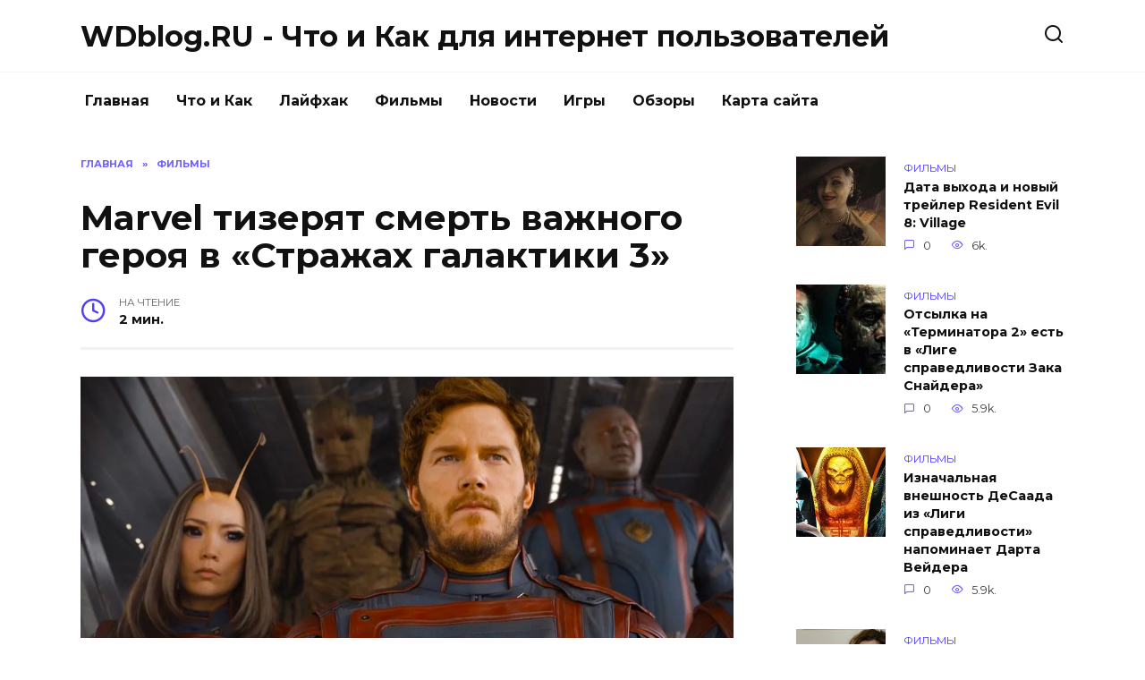

--- FILE ---
content_type: text/html; charset=UTF-8
request_url: https://blog.wdfiles.ru/marvel-tizeryat-smert-vazhnogo-geroya-v-strazhah-galaktiki-3.html
body_size: 9912
content:
<!doctype html>
<html lang="ru-RU"
prefix="og: https://ogp.me/ns#" >
<head>
<meta charset="UTF-8">
<meta name="viewport" content="width=device-width, initial-scale=1">
<title>Marvel тизерят смерть важного героя в «Стражах галактики 3» |  WDblog.RU - Что и Как для интернет пользователей</title>
<script type="text/javascript"> //<![CDATA[
ajaxurl = "https://blog.wdfiles.ru/wp-admin/admin-ajax.php";
//]]></script>
<!-- All In One SEO Pack 3.6.2[173,302] -->
<meta name="description"  content="Первый трейлер фильма «Стражи галактики. Часть 3» (Guardians of the Galaxy. Vol. 3), возможно, тизерил неминуемую смерть одного из членов команды. Звездный Лорд" />
<script type="application/ld+json" class="aioseop-schema">{"@context":"https://schema.org","@graph":[{"@type":"Organization","@id":"https://blog.wdfiles.ru/#organization","url":"https://blog.wdfiles.ru/","name":"WDblog.RU - Что и Как для интернет пользователей","sameAs":[]},{"@type":"WebSite","@id":"https://blog.wdfiles.ru/#website","url":"https://blog.wdfiles.ru/","name":"WDblog.RU - Что и Как для интернет пользователей","publisher":{"@id":"https://blog.wdfiles.ru/#organization"},"potentialAction":{"@type":"SearchAction","target":"https://blog.wdfiles.ru/?s={search_term_string}","query-input":"required name=search_term_string"}},{"@type":"WebPage","@id":"https://blog.wdfiles.ru/marvel-tizeryat-smert-vazhnogo-geroya-v-strazhah-galaktiki-3.html#webpage","url":"https://blog.wdfiles.ru/marvel-tizeryat-smert-vazhnogo-geroya-v-strazhah-galaktiki-3.html","inLanguage":"ru-RU","name":"Marvel тизерят смерть важного героя в «Стражах галактики 3»","isPartOf":{"@id":"https://blog.wdfiles.ru/#website"},"breadcrumb":{"@id":"https://blog.wdfiles.ru/marvel-tizeryat-smert-vazhnogo-geroya-v-strazhah-galaktiki-3.html#breadcrumblist"},"image":{"@type":"ImageObject","@id":"https://blog.wdfiles.ru/marvel-tizeryat-smert-vazhnogo-geroya-v-strazhah-galaktiki-3.html#primaryimage","url":"https://blog.wdfiles.ru/wp-content/uploads/2022/12/1-bigTopImage_2022_12_13_20_08_35.jpeg","width":1000,"height":400},"primaryImageOfPage":{"@id":"https://blog.wdfiles.ru/marvel-tizeryat-smert-vazhnogo-geroya-v-strazhah-galaktiki-3.html#primaryimage"},"datePublished":"2022-12-13T17:00:38+03:00","dateModified":"2022-12-13T17:00:38+03:00"},{"@type":"Article","@id":"https://blog.wdfiles.ru/marvel-tizeryat-smert-vazhnogo-geroya-v-strazhah-galaktiki-3.html#article","isPartOf":{"@id":"https://blog.wdfiles.ru/marvel-tizeryat-smert-vazhnogo-geroya-v-strazhah-galaktiki-3.html#webpage"},"author":{"@id":"https://blog.wdfiles.ru/author/admin1#author"},"headline":"Marvel тизерят смерть важного героя в «Стражах галактики 3»","datePublished":"2022-12-13T17:00:38+03:00","dateModified":"2022-12-13T17:00:38+03:00","commentCount":0,"mainEntityOfPage":{"@id":"https://blog.wdfiles.ru/marvel-tizeryat-smert-vazhnogo-geroya-v-strazhah-galaktiki-3.html#webpage"},"publisher":{"@id":"https://blog.wdfiles.ru/#organization"},"articleSection":"Фильмы","image":{"@type":"ImageObject","@id":"https://blog.wdfiles.ru/marvel-tizeryat-smert-vazhnogo-geroya-v-strazhah-galaktiki-3.html#primaryimage","url":"https://blog.wdfiles.ru/wp-content/uploads/2022/12/1-bigTopImage_2022_12_13_20_08_35.jpeg","width":1000,"height":400}},{"@type":"Person","@id":"https://blog.wdfiles.ru/author/admin1#author","name":"admin1","sameAs":[],"image":{"@type":"ImageObject","@id":"https://blog.wdfiles.ru/#personlogo","url":"https://secure.gravatar.com/avatar/0b4be8f8b3e9c9dffa1b2b57b32c7955?s=96&d=mm&r=g","width":96,"height":96,"caption":"admin1"}},{"@type":"BreadcrumbList","@id":"https://blog.wdfiles.ru/marvel-tizeryat-smert-vazhnogo-geroya-v-strazhah-galaktiki-3.html#breadcrumblist","itemListElement":[{"@type":"ListItem","position":1,"item":{"@type":"WebPage","@id":"https://blog.wdfiles.ru/","url":"https://blog.wdfiles.ru/","name":"WDblog.RU - Что и Как для интернет пользователей"}},{"@type":"ListItem","position":2,"item":{"@type":"WebPage","@id":"https://blog.wdfiles.ru/marvel-tizeryat-smert-vazhnogo-geroya-v-strazhah-galaktiki-3.html","url":"https://blog.wdfiles.ru/marvel-tizeryat-smert-vazhnogo-geroya-v-strazhah-galaktiki-3.html","name":"Marvel тизерят смерть важного героя в «Стражах галактики 3»"}}]}]}</script>
<link rel="canonical" href="https://blog.wdfiles.ru/marvel-tizeryat-smert-vazhnogo-geroya-v-strazhah-galaktiki-3.html" />
<meta property="og:type" content="object" />
<meta property="og:title" content="Marvel тизерят смерть важного героя в «Стражах галактики 3» |  WDblog.RU - Что и Как для интернет пользователей" />
<meta property="og:description" content="Первый трейлер фильма «Стражи галактики. Часть 3» (Guardians of the Galaxy. Vol. 3), возможно, тизерил неминуемую смерть одного из членов команды. Звездный Лорд, Дракс, Грут и остальные Стражи вернутс" />
<meta property="og:url" content="https://blog.wdfiles.ru/marvel-tizeryat-smert-vazhnogo-geroya-v-strazhah-galaktiki-3.html" />
<meta property="og:site_name" content="WDblog.RU - Что и Как для интернет пользователей" />
<meta property="og:image" content="https://blog.wdfiles.ru/wp-content/plugins/all-in-one-seo-pack/images/default-user-image.png" />
<meta property="og:image:secure_url" content="https://blog.wdfiles.ru/wp-content/plugins/all-in-one-seo-pack/images/default-user-image.png" />
<meta name="twitter:card" content="summary" />
<meta name="twitter:title" content="Marvel тизерят смерть важного героя в «Стражах галактики 3» |  WDblog." />
<meta name="twitter:description" content="Первый трейлер фильма «Стражи галактики. Часть 3» (Guardians of the Galaxy. Vol. 3), возможно, тизерил неминуемую смерть одного из членов команды. Звездный Лорд, Дракс, Грут и остальные Стражи вернутс" />
<meta name="twitter:image" content="https://blog.wdfiles.ru/wp-content/plugins/all-in-one-seo-pack/images/default-user-image.png" />
<!-- All In One SEO Pack -->
<link rel='dns-prefetch' href='//fonts.googleapis.com' />
<!-- <link rel='stylesheet' id='wp-block-library-css'  href='https://blog.wdfiles.ru/wp-includes/css/dist/block-library/style.min.css'  media='all' /> -->
<!-- <link rel='stylesheet' id='wp-block-library-theme-css'  href='https://blog.wdfiles.ru/wp-includes/css/dist/block-library/theme.min.css'  media='all' /> -->
<!-- <link rel='stylesheet' id='toc-css-css'  href='https://blog.wdfiles.ru/wp-content/plugins/aftparser/css/toc.css'  media='all' /> -->
<!-- <link rel='stylesheet' id='cptch_stylesheet-css'  href='https://blog.wdfiles.ru/wp-content/plugins/captcha-bws/css/front_end_style.css'  media='all' /> -->
<!-- <link rel='stylesheet' id='dashicons-css'  href='https://blog.wdfiles.ru/wp-includes/css/dashicons.min.css'  media='all' /> -->
<!-- <link rel='stylesheet' id='cptch_desktop_style-css'  href='https://blog.wdfiles.ru/wp-content/plugins/captcha-bws/css/desktop_style.css'  media='all' /> -->
<!-- <link rel='stylesheet' id='wbcr-comments-plus-url-span-css'  href='https://blog.wdfiles.ru/wp-content/plugins/clearfy/components/comments-plus/assets/css/url-span.css'  media='all' /> -->
<link rel="stylesheet" type="text/css" href="//blog.wdfiles.ru/wp-content/cache/wpfc-minified/l9r5q4x0/87ae2.css" media="all"/>
<link rel='stylesheet' id='google-fonts-css'  href='https://fonts.googleapis.com/css?family=Montserrat%3A400%2C400i%2C700&#038;subset=cyrillic'  media='all' />
<!-- <link rel='stylesheet' id='reboot-style-css'  href='https://blog.wdfiles.ru/wp-content/themes/reboot/assets/css/style.min.css'  media='all' /> -->
<link rel="stylesheet" type="text/css" href="//blog.wdfiles.ru/wp-content/cache/wpfc-minified/qvhk97o5/87adl.css" media="all"/>
<script src='//blog.wdfiles.ru/wp-content/cache/wpfc-minified/86nzsmjs/87adl.js' type="text/javascript"></script>
<!-- <script  src='https://blog.wdfiles.ru/wp-includes/js/jquery/jquery.js' id='jquery-core-js'></script> -->
<link rel="alternate" type="application/json+oembed" href="https://blog.wdfiles.ru/wp-json/oembed/1.0/embed?url=https%3A%2F%2Fblog.wdfiles.ru%2Fmarvel-tizeryat-smert-vazhnogo-geroya-v-strazhah-galaktiki-3.html" />
<link rel="alternate" type="text/xml+oembed" href="https://blog.wdfiles.ru/wp-json/oembed/1.0/embed?url=https%3A%2F%2Fblog.wdfiles.ru%2Fmarvel-tizeryat-smert-vazhnogo-geroya-v-strazhah-galaktiki-3.html&#038;format=xml" />
<link rel="icon" href="https://blog.wdfiles.ru/wp-content/uploads/2020/09/cropped-image-32x32.png" sizes="32x32" />
<link rel="icon" href="https://blog.wdfiles.ru/wp-content/uploads/2020/09/cropped-image-192x192.png" sizes="192x192" />
<link rel="apple-touch-icon" href="https://blog.wdfiles.ru/wp-content/uploads/2020/09/cropped-image-180x180.png" />
<meta name="msapplication-TileImage" content="https://blog.wdfiles.ru/wp-content/uploads/2020/09/cropped-image-270x270.png" />
<meta name="yandex-verification" content="bb8141e08fdfc673" /></head>
<body class="post-template-default single single-post postid-39054 single-format-standard wp-embed-responsive sidebar-right">
<div id="page" class="site">
<a class="skip-link screen-reader-text" href="#content">Skip to content</a>
<header id="masthead" class="site-header full" itemscope itemType="https://schema.org/WPHeader">
<div class="site-header-inner fixed">
<div class="humburger js-humburger"><span></span><span></span><span></span></div>
<div class="site-branding">
<div class="site-branding__body"><div class="site-title"><a href="https://blog.wdfiles.ru/">WDblog.RU - Что и Как для интернет пользователей</a></div></div></div><!-- .site-branding -->                <div class="header-search">
<span class="search-icon js-search-icon"></span>
</div>
</div>
</header><!-- #masthead -->
<nav id="site-navigation" class="main-navigation fixed">
<div class="main-navigation-inner full">
<div class="menu-menju-container"><ul id="header_menu" class="menu"><li id="menu-item-11" class="menu-item menu-item-type-custom menu-item-object-custom menu-item-home menu-item-11"><a href="https://blog.wdfiles.ru">Главная</a></li>
<li id="menu-item-9083" class="menu-item menu-item-type-taxonomy menu-item-object-category menu-item-9083"><a href="https://blog.wdfiles.ru/chto-i-kak">Что и Как</a></li>
<li id="menu-item-12" class="menu-item menu-item-type-taxonomy menu-item-object-category menu-item-12"><a href="https://blog.wdfiles.ru/lajfhak">Лайфхак</a></li>
<li id="menu-item-13" class="menu-item menu-item-type-taxonomy menu-item-object-category current-post-ancestor current-menu-parent current-post-parent menu-item-13"><a href="https://blog.wdfiles.ru/filmy">Фильмы</a></li>
<li id="menu-item-14" class="menu-item menu-item-type-taxonomy menu-item-object-category menu-item-14"><a href="https://blog.wdfiles.ru/novosti">Новости</a></li>
<li id="menu-item-15" class="menu-item menu-item-type-taxonomy menu-item-object-category menu-item-15"><a href="https://blog.wdfiles.ru/igry">Игры</a></li>
<li id="menu-item-16" class="menu-item menu-item-type-taxonomy menu-item-object-category menu-item-16"><a href="https://blog.wdfiles.ru/obzory">Обзоры</a></li>
<li id="menu-item-9079" class="menu-item menu-item-type-post_type menu-item-object-page menu-item-9079"><a href="https://blog.wdfiles.ru/sitemap">Карта сайта</a></li>
</ul></div>        </div>
</nav><!-- #site-navigation -->
<div class="mobile-menu-placeholder js-mobile-menu-placeholder"></div>
<div class="search-screen-overlay js-search-screen-overlay"></div>
<div class="search-screen js-search-screen">
<form role="search" method="get" class="search-form" action="https://blog.wdfiles.ru/">
<label>
<span class="screen-reader-text">Search for:</span>
<input type="search" class="search-field" placeholder="Поиск..." value="" name="s">
</label>
<button type="submit" class="search-submit"></button>
</form>    </div>
<div id="content" class="site-content fixed">
<div class="site-content-inner">
<div id="primary" class="content-area" itemscope itemtype="https://schema.org/Article">
<main id="main" class="site-main article-card">
<article id="post-39054" class="article-post post-39054 post type-post status-publish format-standard has-post-thumbnail  category-filmy">
<div class="breadcrumb" itemscope itemtype="https://schema.org/BreadcrumbList"><span class="breadcrumb-item" itemprop="itemListElement" itemscope itemtype="https://schema.org/ListItem"><a href="https://blog.wdfiles.ru/" itemprop="item"><span itemprop="name">Главная</span></a><meta itemprop="position" content="0"></span> <span class="breadcrumb-separator">»</span> <span class="breadcrumb-item breadcrumb_last" itemprop="itemListElement" itemscope itemtype="https://schema.org/ListItem"><span itemprop="name">Фильмы</span><meta itemprop="position" content="1"></span></div>
<h1 class="entry-title" itemprop="headline">Marvel тизерят смерть важного героя в «Стражах галактики 3»</h1>
<div class="entry-meta">
<span class="entry-time"><span class="entry-label">На чтение</span> 2 мин.</span>                                </div>
<div class="entry-content" itemprop="articleBody">
<p>                <img width="100%" alt="Marvel тизерят смерть важного героя в «Стражах галактики 3»" src="https://pluggedin.ru/images/1-bigTopImage_2022_12_13_20_08_35.jpeg"></p>
<p><span><span>Первый трейлер фильма <strong>&laquo;Стражи галактики. Часть 3&raquo;</strong> (<strong>Guardians of the Galaxy. Vol. 3</strong>), возможно, тизерил неминуемую смерть одного из членов команды.</span></span></p>
<p></p>
<p><span><span>Звездный Лорд, Дракс, Грут и остальные Стражи вернутся весной 2023 года в третьем и финальном сольнике после появления в спецвыпуске для Disney+. Но поскольку это последний проект MCU для режиссера Джеймса Ганна, он совершенно ясно дал понять, что не все переживут события триквела.</span></span></p>
<p></p>
<p><span><span>И хотя до сих пор неясно, кто именно может погибнуть в <strong>&laquo;Стражах 3&raquo;</strong>, в первых официальных кадрах может быть важная подсказка.</span></span></p>
<p></p>
<p><img alt="Marvel тизерят смерть важного героя в «Стражах галактики 3»" src="https://pluggedin.ru/images/upload/1670947592.jpeg" style="height:100%; width:100%" /></p>
<p></p>
<p><span><span>Во время финальной сцены первого трейлера <strong>&laquo;Стражей галактики. Часть 3&raquo;</strong> фанаты увидели сцену с участием Дракса и Питера Квилла, которая могла предвещать смерть Дракса к концу истории.</span></span></p>
<p></p>
<p><span><span>Герой Дэйва Батисты говорит персонажу Криса Пратта, что он и его команда &laquo;убьют любого, кто встанет на (их) пути&raquo;, на что Квилл отвечает, что на самом деле они не собираются никого убивать.</span></span></p>
<p></p>
<p><span><span>Сцена завершается тем, что Дракс предлагает убить &laquo;одного глупого пареня, которого никто не любит&raquo;.</span></span></p>
<p></p>
<p><span><span>Может ли эта фраза предвещать смерть Дракса, поскольку Дракса считали менее умным, чем другие члены команды, из-за его непонимания некоторых фраз? Дракс также является одним из менее популярных Стражей, что может соответствовать его упоминанию о том, что &laquo;никто не любит&raquo; этого конкретного парня.</span></span></p>
<p></p>
<p><img alt="Marvel тизерят смерть важного героя в «Стражах галактики 3»" src="https://pluggedin.ru/images/upload/1670947648.jpeg" style="height:100%; width:100%" /></p>
<p></p>
<p><span><span>Все это потенциально может указывать на то, что Дракс может встретить свой конец в триквеле.</span></span></p>
<p></p>
<p><span><span>И хотя нет никакого способа сказать наверняка, ждет ли Дракса жестокая концовка в <strong>&laquo;Стражах галактики 3&raquo;</strong>, ранее сам Батиста говорил, что закончит с киновселенной Marvel.</span></span></p>
<p></p>
<p><span><span>Фильм дебютирует в кинотеатрах 5 мая 2023 года.</span></span></p>
<p></p>
<p><em><span><span>Подпишитесь на&nbsp;наш Telegram-канал, чтобы узнать о новостях Marvel одними из первых!</span></span></em></p>
<!-- toc empty -->    </div><!-- .entry-content -->
</article>
<div class="rating-box">
<div class="rating-box__header">Оцените статью</div>
<div class="star-rating js-star-rating star-rating--score-0" data-post-id="39054" data-rating-count="" data-rating-sum="" data-rating-value=""><span class="star-rating-item js-star-rating-item" data-score="1"><svg aria-hidden="true" role="img" xmlns="https://www.w3.org/2000/svg" viewBox="0 0 576 512" class="i-ico"><path fill="currentColor" d="M259.3 17.8L194 150.2 47.9 171.5c-26.2 3.8-36.7 36.1-17.7 54.6l105.7 103-25 145.5c-4.5 26.3 23.2 46 46.4 33.7L288 439.6l130.7 68.7c23.2 12.2 50.9-7.4 46.4-33.7l-25-145.5 105.7-103c19-18.5 8.5-50.8-17.7-54.6L382 150.2 316.7 17.8c-11.7-23.6-45.6-23.9-57.4 0z" class="ico-star"></path></svg></span><span class="star-rating-item js-star-rating-item" data-score="2"><svg aria-hidden="true" role="img" xmlns="https://www.w3.org/2000/svg" viewBox="0 0 576 512" class="i-ico"><path fill="currentColor" d="M259.3 17.8L194 150.2 47.9 171.5c-26.2 3.8-36.7 36.1-17.7 54.6l105.7 103-25 145.5c-4.5 26.3 23.2 46 46.4 33.7L288 439.6l130.7 68.7c23.2 12.2 50.9-7.4 46.4-33.7l-25-145.5 105.7-103c19-18.5 8.5-50.8-17.7-54.6L382 150.2 316.7 17.8c-11.7-23.6-45.6-23.9-57.4 0z" class="ico-star"></path></svg></span><span class="star-rating-item js-star-rating-item" data-score="3"><svg aria-hidden="true" role="img" xmlns="https://www.w3.org/2000/svg" viewBox="0 0 576 512" class="i-ico"><path fill="currentColor" d="M259.3 17.8L194 150.2 47.9 171.5c-26.2 3.8-36.7 36.1-17.7 54.6l105.7 103-25 145.5c-4.5 26.3 23.2 46 46.4 33.7L288 439.6l130.7 68.7c23.2 12.2 50.9-7.4 46.4-33.7l-25-145.5 105.7-103c19-18.5 8.5-50.8-17.7-54.6L382 150.2 316.7 17.8c-11.7-23.6-45.6-23.9-57.4 0z" class="ico-star"></path></svg></span><span class="star-rating-item js-star-rating-item" data-score="4"><svg aria-hidden="true" role="img" xmlns="https://www.w3.org/2000/svg" viewBox="0 0 576 512" class="i-ico"><path fill="currentColor" d="M259.3 17.8L194 150.2 47.9 171.5c-26.2 3.8-36.7 36.1-17.7 54.6l105.7 103-25 145.5c-4.5 26.3 23.2 46 46.4 33.7L288 439.6l130.7 68.7c23.2 12.2 50.9-7.4 46.4-33.7l-25-145.5 105.7-103c19-18.5 8.5-50.8-17.7-54.6L382 150.2 316.7 17.8c-11.7-23.6-45.6-23.9-57.4 0z" class="ico-star"></path></svg></span><span class="star-rating-item js-star-rating-item" data-score="5"><svg aria-hidden="true" role="img" xmlns="https://www.w3.org/2000/svg" viewBox="0 0 576 512" class="i-ico"><path fill="currentColor" d="M259.3 17.8L194 150.2 47.9 171.5c-26.2 3.8-36.7 36.1-17.7 54.6l105.7 103-25 145.5c-4.5 26.3 23.2 46 46.4 33.7L288 439.6l130.7 68.7c23.2 12.2 50.9-7.4 46.4-33.7l-25-145.5 105.7-103c19-18.5 8.5-50.8-17.7-54.6L382 150.2 316.7 17.8c-11.7-23.6-45.6-23.9-57.4 0z" class="ico-star"></path></svg></span></div>    </div>
<div class="entry-social">
<div class="social-buttons"><span class="social-button social-button--vkontakte" data-social="vkontakte"></span><span class="social-button social-button--facebook" data-social="facebook"></span><span class="social-button social-button--telegram" data-social="telegram"></span><span class="social-button social-button--odnoklassniki" data-social="odnoklassniki"></span><span class="social-button social-button--twitter" data-social="twitter"></span><span class="social-button social-button--sms" data-social="sms"></span><span class="social-button social-button--whatsapp" data-social="whatsapp"></span></div>    </div>
<meta itemprop="author" content="admin1">
<meta itemscope itemprop="mainEntityOfPage" itemType="https://schema.org/WebPage" itemid="https://blog.wdfiles.ru/marvel-tizeryat-smert-vazhnogo-geroya-v-strazhah-galaktiki-3.html" content="Marvel тизерят смерть важного героя в «Стражах галактики 3»">
<meta itemprop="dateModified" content="2022-12-13">
<meta itemprop="datePublished" content="2022-12-13T20:00:38+03:00">
<div itemprop="publisher" itemscope itemtype="https://schema.org/Organization" style="display: none;"><meta itemprop="name" content="WDblog.RU - Что и Как для интернет пользователей"><meta itemprop="telephone" content="WDblog.RU - Что и Как для интернет пользователей"><meta itemprop="address" content="https://blog.wdfiles.ru"></div>
<div id="comments" class="comments-area">
<div id="respond" class="comment-respond">
<div id="reply-title" class="comment-reply-title">Добавить комментарий <small><a rel="nofollow" id="cancel-comment-reply-link" href="/marvel-tizeryat-smert-vazhnogo-geroya-v-strazhah-galaktiki-3.html#respond" style="display:none;">Отменить ответ</a></small></div><form action="https://blog.wdfiles.ru/wp-comments-post.php" method="post" id="commentform" class="comment-form" novalidate><p class="comment-form-author"><label class="screen-reader-text" for="author">Имя <span class="required">*</span></label> <input id="author" name="author" type="text" value="" size="30" maxlength="245"  required='required' placeholder="Имя" /></p>
<p class="comment-form-email"><label class="screen-reader-text" for="email">Email <span class="required">*</span></label> <input id="email" name="email" type="email" value="" size="30" maxlength="100"  required='required' placeholder="Email" /></p>
<p class="comment-form-comment"><label class="screen-reader-text" for="comment">Комментарий</label> <textarea id="comment" name="comment" cols="45" rows="8" maxlength="65525" required="required" placeholder="Комментарий" ></textarea></p><p class="comment-form-cookies-consent"><input id="wp-comment-cookies-consent" name="wp-comment-cookies-consent" type="checkbox" value="yes" /> <label for="wp-comment-cookies-consent">Сохранить моё имя, email и адрес сайта в этом браузере для последующих моих комментариев.</label></p>
<p class="cptch_block"><span class="cptch_wrap cptch_math_actions">
<label class="cptch_label" for="cptch_input_67"><span class="cptch_span"><input id="cptch_input_67" class="cptch_input cptch_wp_comments" type="text" autocomplete="off" name="cptch_number" value="" maxlength="2" size="2" aria-required="true" required="required" style="margin-bottom:0;display:inline;font-size: 12px;width: 40px;" /></span>
<span class="cptch_span">&nbsp;&#43;&nbsp;</span>
<span class="cptch_span">6</span>
<span class="cptch_span">&nbsp;=&nbsp;</span>
<span class="cptch_span">13</span>
<input type="hidden" name="cptch_result" value="/x4=" /><input type="hidden" name="cptch_time" value="1697774188" />
<input type="hidden" name="cptch_form" value="wp_comments" />
</label><span class="cptch_reload_button_wrap hide-if-no-js">
<noscript>
<style type="text/css">
.hide-if-no-js {
display: none !important;
}
</style>
</noscript>
<span class="cptch_reload_button dashicons dashicons-update"></span>
</span></span></p><p class="form-submit"><input name="submit" type="submit" id="submit" class="submit" value="Отправить комментарий" /> <input type='hidden' name='comment_post_ID' value='39054' id='comment_post_ID' />
<input type='hidden' name='comment_parent' id='comment_parent' value='0' />
</p><p style="display: none;"><input type="hidden" id="akismet_comment_nonce" name="akismet_comment_nonce" value="27d9f3a33b" /></p><p style="display: none;"><input type="hidden" id="ak_js" name="ak_js" value="207"/></p></form>	</div><!-- #respond -->
</div><!-- #comments -->
</main><!-- #main -->
</div><!-- #primary -->
<aside id="secondary" class="widget-area" itemscope itemtype="https://schema.org/WPSideBar">
<div class="sticky-sidebar js-sticky-sidebar">
<div id="wpshop_widget_articles-3" class="widget widget_wpshop_widget_articles"><div class="widget-articles">
<article class="post-card post-card--small">
<div class="post-card__thumbnail">
<a href="https://blog.wdfiles.ru/data-vyhoda-i-novyy-treyler-resident-evil-8-village.html">
<img width="100" height="100" src="https://blog.wdfiles.ru/wp-content/uploads/2021/01/11-bigTopImage_2021_01_22_05_52_34-100x100.jpg" class="attachment-reboot_square size-reboot_square wp-post-image" alt="Marvel тизерят смерть важного героя в «Стражах галактики 3»" loading="lazy" srcset="https://blog.wdfiles.ru/wp-content/uploads/2021/01/11-bigTopImage_2021_01_22_05_52_34-100x100.jpg 100w, https://blog.wdfiles.ru/wp-content/uploads/2021/01/11-bigTopImage_2021_01_22_05_52_34-150x150.jpg 150w" sizes="(max-width: 100px) 100vw, 100px" title="Marvel тизерят смерть важного героя в «Стражах галактики 3»" />            </a>
</div>
<div class="post-card__body">
<span class="post-card__category">Фильмы</span>        <div class="post-card__title"><a href="https://blog.wdfiles.ru/data-vyhoda-i-novyy-treyler-resident-evil-8-village.html">Дата выхода и новый трейлер Resident Evil 8: Village</a></div>
<div class="post-card__meta">
<span class="post-card__comments">0</span>
<span class="post-card__views">6k.</span>        </div>
</div>
</article>
<article class="post-card post-card--small">
<div class="post-card__thumbnail">
<a href="https://blog.wdfiles.ru/otsylka-na-terminatora-2-est-v-lige-spravedlivosti-zaka-snaydera.html">
<img width="100" height="100" src="https://blog.wdfiles.ru/wp-content/uploads/2021/04/4-bigTopImage_2021_04_04_23_10_51-100x100.jpg" class="attachment-reboot_square size-reboot_square wp-post-image" alt="Marvel тизерят смерть важного героя в «Стражах галактики 3»" loading="lazy" srcset="https://blog.wdfiles.ru/wp-content/uploads/2021/04/4-bigTopImage_2021_04_04_23_10_51-100x100.jpg 100w, https://blog.wdfiles.ru/wp-content/uploads/2021/04/4-bigTopImage_2021_04_04_23_10_51-150x150.jpg 150w" sizes="(max-width: 100px) 100vw, 100px" title="Marvel тизерят смерть важного героя в «Стражах галактики 3»" />            </a>
</div>
<div class="post-card__body">
<span class="post-card__category">Фильмы</span>        <div class="post-card__title"><a href="https://blog.wdfiles.ru/otsylka-na-terminatora-2-est-v-lige-spravedlivosti-zaka-snaydera.html">Отсылка на «Терминатора 2» есть в «Лиге справедливости Зака Снайдера»</a></div>
<div class="post-card__meta">
<span class="post-card__comments">0</span>
<span class="post-card__views">5.9k.</span>        </div>
</div>
</article>
<article class="post-card post-card--small">
<div class="post-card__thumbnail">
<a href="https://blog.wdfiles.ru/iznachal-naya-vneshnost-desaada-iz-ligi-spravedlivosti-napominaet-darta-veydera.html">
<img width="100" height="100" src="https://blog.wdfiles.ru/wp-content/uploads/2021/04/6-bigTopImage_9-100x100.jpeg" class="attachment-reboot_square size-reboot_square wp-post-image" alt="Marvel тизерят смерть важного героя в «Стражах галактики 3»" loading="lazy" srcset="https://blog.wdfiles.ru/wp-content/uploads/2021/04/6-bigTopImage_9-100x100.jpeg 100w, https://blog.wdfiles.ru/wp-content/uploads/2021/04/6-bigTopImage_9-150x150.jpeg 150w" sizes="(max-width: 100px) 100vw, 100px" title="Marvel тизерят смерть важного героя в «Стражах галактики 3»" />            </a>
</div>
<div class="post-card__body">
<span class="post-card__category">Фильмы</span>        <div class="post-card__title"><a href="https://blog.wdfiles.ru/iznachal-naya-vneshnost-desaada-iz-ligi-spravedlivosti-napominaet-darta-veydera.html">Изначальная внешность ДеСаада из «Лиги справедливости» напоминает Дарта Вейдера</a></div>
<div class="post-card__meta">
<span class="post-card__comments">0</span>
<span class="post-card__views">5.9k.</span>        </div>
</div>
</article>
<article class="post-card post-card--small">
<div class="post-card__thumbnail">
<a href="https://blog.wdfiles.ru/pesni-iz-fil-ma-krasotka-v-udare-2020-poslushayte-saundtrek.html">
<img width="100" height="100" src="https://blog.wdfiles.ru/wp-content/uploads/2020/08/1-bigTopImage_2020_08_12_18_21_15-100x100.jpg" class="attachment-reboot_square size-reboot_square wp-post-image" alt="Marvel тизерят смерть важного героя в «Стражах галактики 3»" loading="lazy" srcset="https://blog.wdfiles.ru/wp-content/uploads/2020/08/1-bigTopImage_2020_08_12_18_21_15-100x100.jpg 100w, https://blog.wdfiles.ru/wp-content/uploads/2020/08/1-bigTopImage_2020_08_12_18_21_15-150x150.jpg 150w" sizes="(max-width: 100px) 100vw, 100px" title="Marvel тизерят смерть важного героя в «Стражах галактики 3»" />            </a>
</div>
<div class="post-card__body">
<span class="post-card__category">Фильмы</span>        <div class="post-card__title"><a href="https://blog.wdfiles.ru/pesni-iz-fil-ma-krasotka-v-udare-2020-poslushayte-saundtrek.html">Песни из фильма «Красотка в ударе» (2020). Послушайте саундтрек</a></div>
<div class="post-card__meta">
<span class="post-card__comments">0</span>
<span class="post-card__views">4.5k.</span>        </div>
</div>
</article>
<article class="post-card post-card--small">
<div class="post-card__thumbnail">
<a href="https://blog.wdfiles.ru/stalo-izvestno-kogda-fil-m-vechnye-vyydet-onlayn.html">
<img width="100" height="100" src="https://blog.wdfiles.ru/wp-content/uploads/2021/11/11-bigTopImage_2021_11_27_12_40_07-100x100.jpeg" class="attachment-reboot_square size-reboot_square wp-post-image" alt="Marvel тизерят смерть важного героя в «Стражах галактики 3»" loading="lazy" srcset="https://blog.wdfiles.ru/wp-content/uploads/2021/11/11-bigTopImage_2021_11_27_12_40_07-100x100.jpeg 100w, https://blog.wdfiles.ru/wp-content/uploads/2021/11/11-bigTopImage_2021_11_27_12_40_07-150x150.jpeg 150w" sizes="(max-width: 100px) 100vw, 100px" title="Marvel тизерят смерть важного героя в «Стражах галактики 3»" />            </a>
</div>
<div class="post-card__body">
<span class="post-card__category">Фильмы</span>        <div class="post-card__title"><a href="https://blog.wdfiles.ru/stalo-izvestno-kogda-fil-m-vechnye-vyydet-onlayn.html">Стало известно, когда фильм «Вечные» выйдет онлайн</a></div>
<div class="post-card__meta">
<span class="post-card__comments">0</span>
<span class="post-card__views">4.2k.</span>        </div>
</div>
</article></div></div>    </div>
</aside><!-- #secondary -->
<div class="related-posts fixed">
<div class="related-posts__header">Вам также может понравиться</div>
<div class="post-cards post-cards--vertical">
<div class="post-card post-card--vertical w-animate">
<div class="post-card__thumbnail">
<a href="https://blog.wdfiles.ru/vyshel-polnocennyy-treyler-2-sezona-seriala-neuyazvimyy.html">
<img width="335" height="220" src="https://blog.wdfiles.ru/wp-content/uploads/2023/10/1-bigTopImage_2023_10_15_00_43_50-335x220.jpg" class="attachment-reboot_small size-reboot_small wp-post-image" alt="Вышел полноценный трейлер 2 сезона сериала «Неуязвимый»" loading="lazy" title="Вышел полноценный трейлер 2 сезона сериала «Неуязвимый»" />            </a>
</div>
<div class="post-card__body">
<div class="post-card__title"><a href="https://blog.wdfiles.ru/vyshel-polnocennyy-treyler-2-sezona-seriala-neuyazvimyy.html">Вышел полноценный трейлер 2 сезона сериала «Неуязвимый»</a></div><div class="post-card__description">Amazon Prime Video представили полноценный трейлер</div><div class="post-card__meta"><span class="post-card__comments">0</span><span class="post-card__views">6</span></div>
</div>
</div>
<div class="post-card post-card--vertical w-animate">
<div class="post-card__thumbnail">
<a href="https://blog.wdfiles.ru/podtverzhdena-perezagruzka-kinovselennoy-marvel-posle-mstiteli-6-sekretnye-voyny.html">
<img width="335" height="220" src="https://blog.wdfiles.ru/wp-content/uploads/2023/10/1-bigTopImage_2023_10_15_09_37_21-335x220.jpeg" class="attachment-reboot_small size-reboot_small wp-post-image" alt="Подтверждена перезагрузка киновселенной Marvel после «Мстители 6: Секретные войны»" loading="lazy" title="Подтверждена перезагрузка киновселенной Marvel после «Мстители 6: Секретные войны»" />            </a>
</div>
<div class="post-card__body">
<div class="post-card__title"><a href="https://blog.wdfiles.ru/podtverzhdena-perezagruzka-kinovselennoy-marvel-posle-mstiteli-6-sekretnye-voyny.html">Подтверждена перезагрузка киновселенной Marvel после «Мстители 6: Секретные войны»</a></div><div class="post-card__description">Недавно вышедшая книга по проектам студии Marvel Studios</div><div class="post-card__meta"><span class="post-card__comments">0</span><span class="post-card__views">12</span></div>
</div>
</div>
<div class="post-card post-card--vertical w-animate">
<div class="post-card__thumbnail">
<a href="https://blog.wdfiles.ru/podtverzhden-vyhod-fil-ma-kingsman-3-i-perezapusk-pipec.html">
<img width="335" height="220" src="https://blog.wdfiles.ru/wp-content/uploads/2023/10/11-bigTopImage_2023_10_15_09_53_42-335x220.jpg" class="attachment-reboot_small size-reboot_small wp-post-image" alt="Подтвержден выход фильма «Кингсман 3» и перезапуск «Пипец»" loading="lazy" title="Подтвержден выход фильма «Кингсман 3» и перезапуск «Пипец»" />            </a>
</div>
<div class="post-card__body">
<div class="post-card__title"><a href="https://blog.wdfiles.ru/podtverzhden-vyhod-fil-ma-kingsman-3-i-perezapusk-pipec.html">Подтвержден выход фильма «Кингсман 3» и перезапуск «Пипец»</a></div><div class="post-card__description">Мэттью Вон известен тем, что снял несколько фильмов</div><div class="post-card__meta"><span class="post-card__comments">0</span><span class="post-card__views">5</span></div>
</div>
</div>
<div class="post-card post-card--vertical w-animate">
<div class="post-card__thumbnail">
<a href="https://blog.wdfiles.ru/igrushka-raskryla-zlodeya-perezagruzki-lyudey-iks-ot-marvel-studios.html">
<img width="335" height="220" src="https://blog.wdfiles.ru/wp-content/uploads/2023/10/1-bigTopImage_2023_10_15_10_55_19-335x220.jpg" class="attachment-reboot_small size-reboot_small wp-post-image" alt="Игрушка раскрыла злодея перезагрузки «Людей Икс» от Marvel Studios" loading="lazy" title="Игрушка раскрыла злодея перезагрузки «Людей Икс» от Marvel Studios" />            </a>
</div>
<div class="post-card__body">
<div class="post-card__title"><a href="https://blog.wdfiles.ru/igrushka-raskryla-zlodeya-perezagruzki-lyudey-iks-ot-marvel-studios.html">Игрушка раскрыла злодея перезагрузки «Людей Икс» от Marvel Studios</a></div><div class="post-card__description">Поклонники MCU недавно узнали, кто будет злодеем в</div><div class="post-card__meta"><span class="post-card__comments">0</span><span class="post-card__views">7</span></div>
</div>
</div>
<div class="post-card post-card--vertical w-animate">
<div class="post-card__thumbnail">
<a href="https://blog.wdfiles.ru/marvel-pokazali-treyler-istorii-mstiteli-sumerki-pro-starika-stiva-rodzhersa.html">
<img width="335" height="220" src="https://blog.wdfiles.ru/wp-content/uploads/2023/10/11-bigTopImage_2023_10_15_12_18_36-335x220.jpg" class="attachment-reboot_small size-reboot_small wp-post-image" alt="Marvel показали трейлер истории «Мстители: Сумерки» про старика Стива Роджерса" loading="lazy" title="Marvel показали трейлер истории «Мстители: Сумерки» про старика Стива Роджерса" />            </a>
</div>
<div class="post-card__body">
<div class="post-card__title"><a href="https://blog.wdfiles.ru/marvel-pokazali-treyler-istorii-mstiteli-sumerki-pro-starika-stiva-rodzhersa.html">Marvel показали трейлер истории «Мстители: Сумерки» про старика Стива Роджерса</a></div><div class="post-card__description">В рамках Нью-Йоркского Comic Con компания Marvel Comics</div><div class="post-card__meta"><span class="post-card__comments">0</span><span class="post-card__views">7</span></div>
</div>
</div>
<div class="post-card post-card--vertical w-animate">
<div class="post-card__thumbnail">
<a href="https://blog.wdfiles.ru/prodyuser-dc-ob-yasnyaet-pochemu-betmen-poluchaet-bol-she-fil-mov-chem-supermen.html">
<img width="335" height="220" src="https://blog.wdfiles.ru/wp-content/uploads/2023/10/1-bigTopImage_2023_10_14_14_04_30-335x220.jpeg" class="attachment-reboot_small size-reboot_small wp-post-image" alt="Продюсер DC объясняет, почему Бэтмен получает больше фильмов, чем Супермен" loading="lazy" title="Продюсер DC объясняет, почему Бэтмен получает больше фильмов, чем Супермен" />            </a>
</div>
<div class="post-card__body">
<div class="post-card__title"><a href="https://blog.wdfiles.ru/prodyuser-dc-ob-yasnyaet-pochemu-betmen-poluchaet-bol-she-fil-mov-chem-supermen.html">Продюсер DC объясняет, почему Бэтмен получает больше фильмов, чем Супермен</a></div><div class="post-card__description">Джози Кэмпбелл, сценарист и продюсер нескольких последних</div><div class="post-card__meta"><span class="post-card__comments">0</span><span class="post-card__views">5</span></div>
</div>
</div>
<div class="post-card post-card--vertical w-animate">
<div class="post-card__thumbnail">
<a href="https://blog.wdfiles.ru/sozdatel-seriala-lunnyy-rycar-pokinul-proekt-vo-vremya-s-emok-smi.html">
<img width="335" height="220" src="https://blog.wdfiles.ru/wp-content/uploads/2023/10/image1-2-bigTopImage_2023_10_14_15_58_37-335x220.jpeg" class="attachment-reboot_small size-reboot_small wp-post-image" alt="Создатель сериала «Лунный рыцарь» покинул проект во время съемок - СМИ" loading="lazy" title="Создатель сериала «Лунный рыцарь» покинул проект во время съемок - СМИ" />            </a>
</div>
<div class="post-card__body">
<div class="post-card__title"><a href="https://blog.wdfiles.ru/sozdatel-seriala-lunnyy-rycar-pokinul-proekt-vo-vremya-s-emok-smi.html">Создатель сериала «Лунный рыцарь» покинул проект во время съемок &#8212; СМИ</a></div><div class="post-card__description">Создатель &laquo;Лунного рыцаря&raquo;&nbsp;</div><div class="post-card__meta"><span class="post-card__comments">0</span><span class="post-card__views">8</span></div>
</div>
</div>
<div class="post-card post-card--vertical w-animate">
<div class="post-card__thumbnail">
<a href="https://blog.wdfiles.ru/kakaya-pesnya-igraet-v-konce-2-serii-2-sezona-loki-ona-imeet-skrytoe-znachenie.html">
<img width="335" height="220" src="https://blog.wdfiles.ru/wp-content/uploads/2023/10/1-bigTopImage_2023_10_14_16_35_33-335x220.jpeg" class="attachment-reboot_small size-reboot_small wp-post-image" alt="Какая песня играет в конце 2 серии 2 сезона «Локи». Она имеет скрытое значение" loading="lazy" title="Какая песня играет в конце 2 серии 2 сезона «Локи». Она имеет скрытое значение" />            </a>
</div>
<div class="post-card__body">
<div class="post-card__title"><a href="https://blog.wdfiles.ru/kakaya-pesnya-igraet-v-konce-2-serii-2-sezona-loki-ona-imeet-skrytoe-znachenie.html">Какая песня играет в конце 2 серии 2 сезона «Локи». Она имеет скрытое значение</a></div><div class="post-card__description">Второй эпизод второго сезона &laquo;Локи&raquo;</div><div class="post-card__meta"><span class="post-card__comments">0</span><span class="post-card__views">9</span></div>
</div>
</div>
</div>
</div>
</div><!--.site-content-inner-->
</div><!--.site-content-->

<div class="advertising-after-site fixed"></div>
<div class="site-footer-container">
<footer id="colophon" class="site-footer site-footer--style-gray full">
<div class="site-footer-inner fixed">
<div class="footer-bottom">
<div class="footer-info">
© 2023 WDblog.RU - Что и Как для интернет пользователей
</div>
<div class="footer-counters">
</div>
</div>
</div>
</footer><!--.site-footer-->
</div>
<button type="button" class="scrolltop js-scrolltop" data-mob="on"></button>
</div><!-- #page -->
<script  src='https://blog.wdfiles.ru/wp-content/plugins/aftparser/js/toc.min.js' id='toc-js-js'></script>
<script  src='https://blog.wdfiles.ru/wp-content/plugins/aftparser/js/postprocessing.js' id='aftp-postprocessing-js'></script>
<script  src='https://blog.wdfiles.ru/wp-content/plugins/clearfy/components/comments-plus/assets/js/url-span.js' id='wbcr-comments-plus-url-span-js'></script>
<script type='text/javascript' id='wp-postviews-cache-js-extra'>
/* <![CDATA[ */
var viewsCacheL10n = {"admin_ajax_url":"https:\/\/blog.wdfiles.ru\/wp-admin\/admin-ajax.php","post_id":"39054"};
/* ]]> */
</script>
<script  src='https://blog.wdfiles.ru/wp-content/plugins/wp-postviews/postviews-cache.js' id='wp-postviews-cache-js'></script>
<script type='text/javascript' id='reboot-scripts-js-extra'>
/* <![CDATA[ */
var settings_array = {"rating_text_average":"\u0441\u0440\u0435\u0434\u043d\u0435\u0435","rating_text_from":"\u0438\u0437","lightbox_display":"1","sidebar_fixed":"1"};
var wps_ajax = {"url":"https:\/\/blog.wdfiles.ru\/wp-admin\/admin-ajax.php","nonce":"732a42d7f2"};
/* ]]> */
</script>
<script  src='https://blog.wdfiles.ru/wp-content/themes/reboot/assets/js/all.min.js' id='reboot-scripts-js'></script>
<script  src='https://blog.wdfiles.ru/wp-includes/js/comment-reply.min.js' id='comment-reply-js'></script>
<script  src='https://blog.wdfiles.ru/wp-includes/js/wp-embed.min.js' id='wp-embed-js'></script>
<script async="async"  src='https://blog.wdfiles.ru/wp-content/plugins/akismet/_inc/form.js' id='akismet-form-js'></script>
<script type='text/javascript' id='cptch_front_end_script-js-extra'>
/* <![CDATA[ */
var cptch_vars = {"nonce":"59bb11a081","ajaxurl":"https:\/\/blog.wdfiles.ru\/wp-admin\/admin-ajax.php","enlarge":"","time_limit":"120"};
/* ]]> */
</script>
<script  src='https://blog.wdfiles.ru/wp-content/plugins/captcha-bws/js/front_end_script.js' id='cptch_front_end_script-js'></script>
<!-- Global site tag (gtag.js) - Google Analytics -->
<script async src="https://www.googletagmanager.com/gtag/js?id=UA-115761635-14"></script>
<script>
window.dataLayer = window.dataLayer || [];
function gtag(){dataLayer.push(arguments);}
gtag('js', new Date());
gtag('config', 'UA-115761635-14');
</script>
<!-- Yandex.Metrika counter -->
<script type="text/javascript" >
(function(m,e,t,r,i,k,a){m[i]=m[i]||function(){(m[i].a=m[i].a||[]).push(arguments)};
m[i].l=1*new Date();k=e.createElement(t),a=e.getElementsByTagName(t)[0],k.async=1,k.src=r,a.parentNode.insertBefore(k,a)})
(window, document, "script", "https://mc.yandex.ru/metrika/tag.js", "ym");
ym(67180873, "init", {
clickmap:true,
trackLinks:true,
accurateTrackBounce:true
});
</script>
<noscript><div><img src="https://mc.yandex.ru/watch/67180873" style="position:absolute; left:-9999px;" alt="" /></div></noscript>
<!-- /Yandex.Metrika counter -->
</body>
</html><!-- WP Fastest Cache file was created in 0.65771007537842 seconds, on 20-10-23 6:56:28 -->